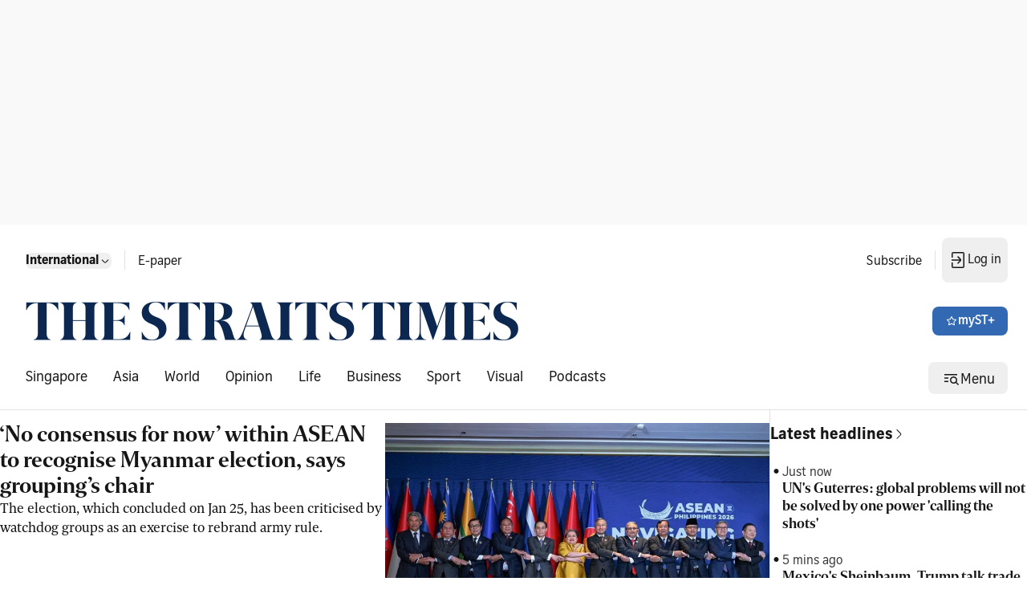

--- FILE ---
content_type: application/javascript; charset=utf-8
request_url: https://fundingchoicesmessages.google.com/f/AGSKWxXQXfflc2vlvkFNuTIBRaQtaaGYsELK1yeYSvsno10GlukGrn1TuR2KGqymwXELm21KK-K6JoSW0CTxX7hVyvlrcRNFJi69wAbK-BGVUiH9y2oVazSwi51CILxhXT7HgMkGgudD84tDZaZHwOYDPqCUEAm-ShsLo1TKPXk0u3sFvsnPB9erG12M2TOe/_.uk/ads./sponsored-banner-/ads4./googlead336x280./cdn-ad-
body_size: -1285
content:
window['d64b25c8-f87e-4101-a22b-10d7315c7a5a'] = true;